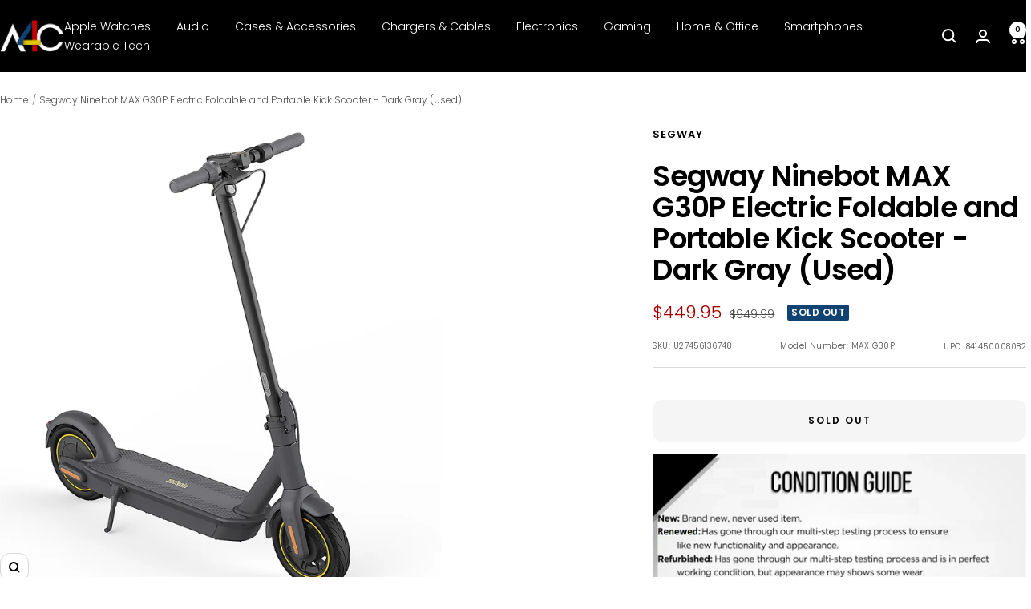

--- FILE ---
content_type: text/javascript; charset=utf-8
request_url: https://a4c.com/products/segway-ninebot-max-g30p-electric-foldable-and-portable-kick-scooter-dark-gray-used.js
body_size: 1335
content:
{"id":7464147681517,"title":"Segway Ninebot MAX G30P Electric Foldable and Portable Kick Scooter - Dark Gray (Used)","handle":"segway-ninebot-max-g30p-electric-foldable-and-portable-kick-scooter-dark-gray-used","description":"\u003cp\u003ePRODUCT OVERVIEW:\u003c\/p\u003e\u003cp\u003e**Scooter will show signs of scratches and scrapes, but is still in full working condition**\u003c\/p\u003e\u003cp\u003eNavigate the streets easily on this dark gray Segway Ninebot Max folding electric kick scooter. The long battery life gives you uninterrupted rides, while the anti-lock braking system and self-healing tires provide safety and rider comfort. This Segway Ninebot Max folding electric kick scooter features a folding design for easy portability and storage.\u003c\/p\u003e\u003cp\u003eKEY FEATURES:\u003c\/p\u003e\u003cp\u003eRevolutionary Upgrade of Electric Scooters: With a powerful 350W motor, Segway Ninebot MAX can reach 18.6mph, travel up to 40.4 miles, and max load of 220 lbs. Our Smart Battery Management System assures battery safety and extends the battery life, Input Voltage 100-240V ~ 50\/60Hz\u003c\/p\u003e\u003cp\u003ePortable Folding Design: One-step folding system for easy portability. Segway Ninebot MAX electric scooter can be folded with ease in mere 3 seconds. Carry it on public transportation, store it in your car and any destination you desire effortlessly.\u003c\/p\u003e\u003cp\u003eSafe \u0026amp; Comfortable Riding: the mechanical and electrical Anti-Lock braking system ensure braking safety. Front and rear wheel shock absorbers equipped with self-healing 10-inch pneumatic tires provide max comfort, even on rough surfaces or speed bumps.\u003c\/p\u003e\u003cp\u003eInnovative \u0026amp; Superior Technology: With the LED display, Bluetooth capabilities, cruise control, select riding modes, and mobile app connectivity for additional security, firmware updates, and more. Built-in charger, only uses one cord for fast charging.\u003c\/p\u003e\u003ch3 style=\"margin-top:0;\"\u003e\u003ci style=\"\"\u003e\u003cb style=\"\"\u003e\u003cfont color=\"#ff0010\"\u003eNOTE: DUE TO CARRIER RESTRICTIONS, WE CANNOT SHIP SEGWAY SCOOTERS TO HAWAII OR ALASKA\u003c\/font\u003e\u003c\/b\u003e\u003c\/i\u003e\u003c\/h3\u003e","published_at":"2023-09-05T14:45:33-05:00","created_at":"2021-11-24T17:27:58-06:00","vendor":"Segway","type":"Electric Scooters","tags":["Electric Scooters","Out of Stock","Segway"],"price":44995,"price_min":44995,"price_max":44995,"available":false,"price_varies":false,"compare_at_price":94999,"compare_at_price_min":94999,"compare_at_price_max":94999,"compare_at_price_varies":false,"variants":[{"id":42123682611437,"title":"Default Title","option1":"Default Title","option2":null,"option3":null,"sku":"U27456136748","requires_shipping":true,"taxable":true,"featured_image":{"id":39505670439149,"product_id":7464147681517,"position":1,"created_at":"2024-01-18T18:19:52-06:00","updated_at":"2024-01-18T18:20:03-06:00","alt":null,"width":947,"height":1000,"src":"https:\/\/cdn.shopify.com\/s\/files\/1\/0095\/0973\/2449\/files\/r27456134586_a3a1194e-ae8e-4980-8725-03e28ca10e85.jpg?v=1705623603","variant_ids":[42123682611437]},"available":false,"name":"Segway Ninebot MAX G30P Electric Foldable and Portable Kick Scooter - Dark Gray (Used)","public_title":null,"options":["Default Title"],"price":44995,"weight":31706,"compare_at_price":94999,"inventory_management":"shopify","barcode":"841450008082","featured_media":{"alt":null,"id":32125132996845,"position":1,"preview_image":{"aspect_ratio":0.947,"height":1000,"width":947,"src":"https:\/\/cdn.shopify.com\/s\/files\/1\/0095\/0973\/2449\/files\/r27456134586_a3a1194e-ae8e-4980-8725-03e28ca10e85.jpg?v=1705623603"}},"requires_selling_plan":false,"selling_plan_allocations":[]}],"images":["\/\/cdn.shopify.com\/s\/files\/1\/0095\/0973\/2449\/files\/r27456134586_a3a1194e-ae8e-4980-8725-03e28ca10e85.jpg?v=1705623603","\/\/cdn.shopify.com\/s\/files\/1\/0095\/0973\/2449\/files\/u27456136748_2.jpg?v=1705623603","\/\/cdn.shopify.com\/s\/files\/1\/0095\/0973\/2449\/files\/u27456136748_3.jpg?v=1705623603"],"featured_image":"\/\/cdn.shopify.com\/s\/files\/1\/0095\/0973\/2449\/files\/r27456134586_a3a1194e-ae8e-4980-8725-03e28ca10e85.jpg?v=1705623603","options":[{"name":"Title","position":1,"values":["Default Title"]}],"url":"\/products\/segway-ninebot-max-g30p-electric-foldable-and-portable-kick-scooter-dark-gray-used","media":[{"alt":null,"id":32125132996845,"position":1,"preview_image":{"aspect_ratio":0.947,"height":1000,"width":947,"src":"https:\/\/cdn.shopify.com\/s\/files\/1\/0095\/0973\/2449\/files\/r27456134586_a3a1194e-ae8e-4980-8725-03e28ca10e85.jpg?v=1705623603"},"aspect_ratio":0.947,"height":1000,"media_type":"image","src":"https:\/\/cdn.shopify.com\/s\/files\/1\/0095\/0973\/2449\/files\/r27456134586_a3a1194e-ae8e-4980-8725-03e28ca10e85.jpg?v=1705623603","width":947},{"alt":null,"id":32125132931309,"position":2,"preview_image":{"aspect_ratio":0.674,"height":1218,"width":821,"src":"https:\/\/cdn.shopify.com\/s\/files\/1\/0095\/0973\/2449\/files\/u27456136748_2.jpg?v=1705623603"},"aspect_ratio":0.674,"height":1218,"media_type":"image","src":"https:\/\/cdn.shopify.com\/s\/files\/1\/0095\/0973\/2449\/files\/u27456136748_2.jpg?v=1705623603","width":821},{"alt":null,"id":32125133029613,"position":3,"preview_image":{"aspect_ratio":1.0,"height":1000,"width":1000,"src":"https:\/\/cdn.shopify.com\/s\/files\/1\/0095\/0973\/2449\/files\/u27456136748_3.jpg?v=1705623603"},"aspect_ratio":1.0,"height":1000,"media_type":"image","src":"https:\/\/cdn.shopify.com\/s\/files\/1\/0095\/0973\/2449\/files\/u27456136748_3.jpg?v=1705623603","width":1000}],"requires_selling_plan":false,"selling_plan_groups":[]}

--- FILE ---
content_type: text/plain; charset=utf-8
request_url: https://d-ipv6.mmapiws.com/ant_squire
body_size: 146
content:
a4c.com;019bd947-080f-7997-be5c-dfd8e2334646:79f2ca7a1a1ce16fecaac4e2ef47942696c77d5a